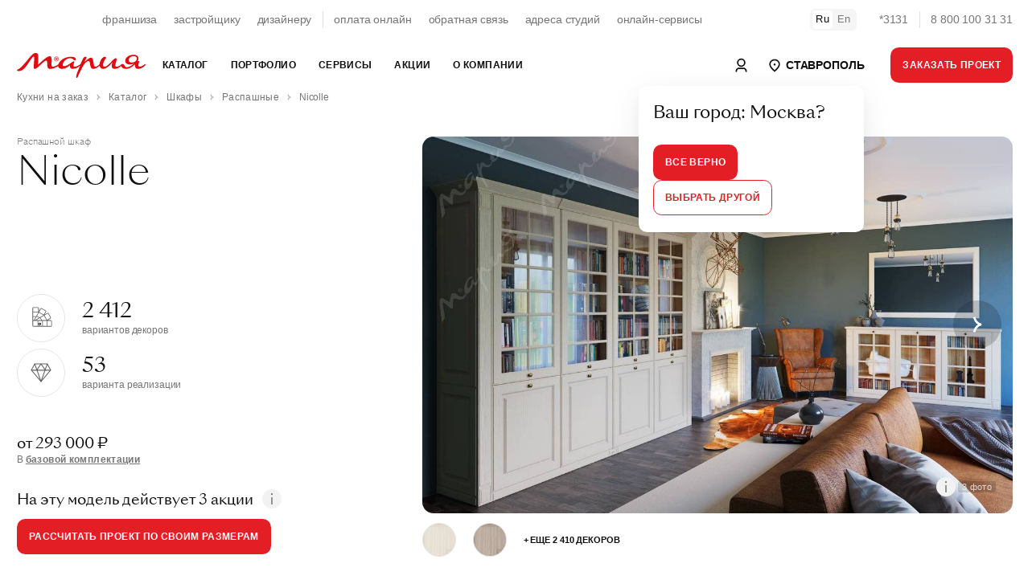

--- FILE ---
content_type: text/html; charset=utf-8
request_url: https://www.google.com/recaptcha/api2/anchor?ar=1&k=6LeO9fUjAAAAAFu20luQTeEmgW3yhaYiglxtBf0c&co=aHR0cHM6Ly9zdGF2cm9wb2wubWFyeWEucnU6NDQz&hl=en&v=N67nZn4AqZkNcbeMu4prBgzg&size=normal&anchor-ms=20000&execute-ms=30000&cb=2ip05whxsgg
body_size: 49586
content:
<!DOCTYPE HTML><html dir="ltr" lang="en"><head><meta http-equiv="Content-Type" content="text/html; charset=UTF-8">
<meta http-equiv="X-UA-Compatible" content="IE=edge">
<title>reCAPTCHA</title>
<style type="text/css">
/* cyrillic-ext */
@font-face {
  font-family: 'Roboto';
  font-style: normal;
  font-weight: 400;
  font-stretch: 100%;
  src: url(//fonts.gstatic.com/s/roboto/v48/KFO7CnqEu92Fr1ME7kSn66aGLdTylUAMa3GUBHMdazTgWw.woff2) format('woff2');
  unicode-range: U+0460-052F, U+1C80-1C8A, U+20B4, U+2DE0-2DFF, U+A640-A69F, U+FE2E-FE2F;
}
/* cyrillic */
@font-face {
  font-family: 'Roboto';
  font-style: normal;
  font-weight: 400;
  font-stretch: 100%;
  src: url(//fonts.gstatic.com/s/roboto/v48/KFO7CnqEu92Fr1ME7kSn66aGLdTylUAMa3iUBHMdazTgWw.woff2) format('woff2');
  unicode-range: U+0301, U+0400-045F, U+0490-0491, U+04B0-04B1, U+2116;
}
/* greek-ext */
@font-face {
  font-family: 'Roboto';
  font-style: normal;
  font-weight: 400;
  font-stretch: 100%;
  src: url(//fonts.gstatic.com/s/roboto/v48/KFO7CnqEu92Fr1ME7kSn66aGLdTylUAMa3CUBHMdazTgWw.woff2) format('woff2');
  unicode-range: U+1F00-1FFF;
}
/* greek */
@font-face {
  font-family: 'Roboto';
  font-style: normal;
  font-weight: 400;
  font-stretch: 100%;
  src: url(//fonts.gstatic.com/s/roboto/v48/KFO7CnqEu92Fr1ME7kSn66aGLdTylUAMa3-UBHMdazTgWw.woff2) format('woff2');
  unicode-range: U+0370-0377, U+037A-037F, U+0384-038A, U+038C, U+038E-03A1, U+03A3-03FF;
}
/* math */
@font-face {
  font-family: 'Roboto';
  font-style: normal;
  font-weight: 400;
  font-stretch: 100%;
  src: url(//fonts.gstatic.com/s/roboto/v48/KFO7CnqEu92Fr1ME7kSn66aGLdTylUAMawCUBHMdazTgWw.woff2) format('woff2');
  unicode-range: U+0302-0303, U+0305, U+0307-0308, U+0310, U+0312, U+0315, U+031A, U+0326-0327, U+032C, U+032F-0330, U+0332-0333, U+0338, U+033A, U+0346, U+034D, U+0391-03A1, U+03A3-03A9, U+03B1-03C9, U+03D1, U+03D5-03D6, U+03F0-03F1, U+03F4-03F5, U+2016-2017, U+2034-2038, U+203C, U+2040, U+2043, U+2047, U+2050, U+2057, U+205F, U+2070-2071, U+2074-208E, U+2090-209C, U+20D0-20DC, U+20E1, U+20E5-20EF, U+2100-2112, U+2114-2115, U+2117-2121, U+2123-214F, U+2190, U+2192, U+2194-21AE, U+21B0-21E5, U+21F1-21F2, U+21F4-2211, U+2213-2214, U+2216-22FF, U+2308-230B, U+2310, U+2319, U+231C-2321, U+2336-237A, U+237C, U+2395, U+239B-23B7, U+23D0, U+23DC-23E1, U+2474-2475, U+25AF, U+25B3, U+25B7, U+25BD, U+25C1, U+25CA, U+25CC, U+25FB, U+266D-266F, U+27C0-27FF, U+2900-2AFF, U+2B0E-2B11, U+2B30-2B4C, U+2BFE, U+3030, U+FF5B, U+FF5D, U+1D400-1D7FF, U+1EE00-1EEFF;
}
/* symbols */
@font-face {
  font-family: 'Roboto';
  font-style: normal;
  font-weight: 400;
  font-stretch: 100%;
  src: url(//fonts.gstatic.com/s/roboto/v48/KFO7CnqEu92Fr1ME7kSn66aGLdTylUAMaxKUBHMdazTgWw.woff2) format('woff2');
  unicode-range: U+0001-000C, U+000E-001F, U+007F-009F, U+20DD-20E0, U+20E2-20E4, U+2150-218F, U+2190, U+2192, U+2194-2199, U+21AF, U+21E6-21F0, U+21F3, U+2218-2219, U+2299, U+22C4-22C6, U+2300-243F, U+2440-244A, U+2460-24FF, U+25A0-27BF, U+2800-28FF, U+2921-2922, U+2981, U+29BF, U+29EB, U+2B00-2BFF, U+4DC0-4DFF, U+FFF9-FFFB, U+10140-1018E, U+10190-1019C, U+101A0, U+101D0-101FD, U+102E0-102FB, U+10E60-10E7E, U+1D2C0-1D2D3, U+1D2E0-1D37F, U+1F000-1F0FF, U+1F100-1F1AD, U+1F1E6-1F1FF, U+1F30D-1F30F, U+1F315, U+1F31C, U+1F31E, U+1F320-1F32C, U+1F336, U+1F378, U+1F37D, U+1F382, U+1F393-1F39F, U+1F3A7-1F3A8, U+1F3AC-1F3AF, U+1F3C2, U+1F3C4-1F3C6, U+1F3CA-1F3CE, U+1F3D4-1F3E0, U+1F3ED, U+1F3F1-1F3F3, U+1F3F5-1F3F7, U+1F408, U+1F415, U+1F41F, U+1F426, U+1F43F, U+1F441-1F442, U+1F444, U+1F446-1F449, U+1F44C-1F44E, U+1F453, U+1F46A, U+1F47D, U+1F4A3, U+1F4B0, U+1F4B3, U+1F4B9, U+1F4BB, U+1F4BF, U+1F4C8-1F4CB, U+1F4D6, U+1F4DA, U+1F4DF, U+1F4E3-1F4E6, U+1F4EA-1F4ED, U+1F4F7, U+1F4F9-1F4FB, U+1F4FD-1F4FE, U+1F503, U+1F507-1F50B, U+1F50D, U+1F512-1F513, U+1F53E-1F54A, U+1F54F-1F5FA, U+1F610, U+1F650-1F67F, U+1F687, U+1F68D, U+1F691, U+1F694, U+1F698, U+1F6AD, U+1F6B2, U+1F6B9-1F6BA, U+1F6BC, U+1F6C6-1F6CF, U+1F6D3-1F6D7, U+1F6E0-1F6EA, U+1F6F0-1F6F3, U+1F6F7-1F6FC, U+1F700-1F7FF, U+1F800-1F80B, U+1F810-1F847, U+1F850-1F859, U+1F860-1F887, U+1F890-1F8AD, U+1F8B0-1F8BB, U+1F8C0-1F8C1, U+1F900-1F90B, U+1F93B, U+1F946, U+1F984, U+1F996, U+1F9E9, U+1FA00-1FA6F, U+1FA70-1FA7C, U+1FA80-1FA89, U+1FA8F-1FAC6, U+1FACE-1FADC, U+1FADF-1FAE9, U+1FAF0-1FAF8, U+1FB00-1FBFF;
}
/* vietnamese */
@font-face {
  font-family: 'Roboto';
  font-style: normal;
  font-weight: 400;
  font-stretch: 100%;
  src: url(//fonts.gstatic.com/s/roboto/v48/KFO7CnqEu92Fr1ME7kSn66aGLdTylUAMa3OUBHMdazTgWw.woff2) format('woff2');
  unicode-range: U+0102-0103, U+0110-0111, U+0128-0129, U+0168-0169, U+01A0-01A1, U+01AF-01B0, U+0300-0301, U+0303-0304, U+0308-0309, U+0323, U+0329, U+1EA0-1EF9, U+20AB;
}
/* latin-ext */
@font-face {
  font-family: 'Roboto';
  font-style: normal;
  font-weight: 400;
  font-stretch: 100%;
  src: url(//fonts.gstatic.com/s/roboto/v48/KFO7CnqEu92Fr1ME7kSn66aGLdTylUAMa3KUBHMdazTgWw.woff2) format('woff2');
  unicode-range: U+0100-02BA, U+02BD-02C5, U+02C7-02CC, U+02CE-02D7, U+02DD-02FF, U+0304, U+0308, U+0329, U+1D00-1DBF, U+1E00-1E9F, U+1EF2-1EFF, U+2020, U+20A0-20AB, U+20AD-20C0, U+2113, U+2C60-2C7F, U+A720-A7FF;
}
/* latin */
@font-face {
  font-family: 'Roboto';
  font-style: normal;
  font-weight: 400;
  font-stretch: 100%;
  src: url(//fonts.gstatic.com/s/roboto/v48/KFO7CnqEu92Fr1ME7kSn66aGLdTylUAMa3yUBHMdazQ.woff2) format('woff2');
  unicode-range: U+0000-00FF, U+0131, U+0152-0153, U+02BB-02BC, U+02C6, U+02DA, U+02DC, U+0304, U+0308, U+0329, U+2000-206F, U+20AC, U+2122, U+2191, U+2193, U+2212, U+2215, U+FEFF, U+FFFD;
}
/* cyrillic-ext */
@font-face {
  font-family: 'Roboto';
  font-style: normal;
  font-weight: 500;
  font-stretch: 100%;
  src: url(//fonts.gstatic.com/s/roboto/v48/KFO7CnqEu92Fr1ME7kSn66aGLdTylUAMa3GUBHMdazTgWw.woff2) format('woff2');
  unicode-range: U+0460-052F, U+1C80-1C8A, U+20B4, U+2DE0-2DFF, U+A640-A69F, U+FE2E-FE2F;
}
/* cyrillic */
@font-face {
  font-family: 'Roboto';
  font-style: normal;
  font-weight: 500;
  font-stretch: 100%;
  src: url(//fonts.gstatic.com/s/roboto/v48/KFO7CnqEu92Fr1ME7kSn66aGLdTylUAMa3iUBHMdazTgWw.woff2) format('woff2');
  unicode-range: U+0301, U+0400-045F, U+0490-0491, U+04B0-04B1, U+2116;
}
/* greek-ext */
@font-face {
  font-family: 'Roboto';
  font-style: normal;
  font-weight: 500;
  font-stretch: 100%;
  src: url(//fonts.gstatic.com/s/roboto/v48/KFO7CnqEu92Fr1ME7kSn66aGLdTylUAMa3CUBHMdazTgWw.woff2) format('woff2');
  unicode-range: U+1F00-1FFF;
}
/* greek */
@font-face {
  font-family: 'Roboto';
  font-style: normal;
  font-weight: 500;
  font-stretch: 100%;
  src: url(//fonts.gstatic.com/s/roboto/v48/KFO7CnqEu92Fr1ME7kSn66aGLdTylUAMa3-UBHMdazTgWw.woff2) format('woff2');
  unicode-range: U+0370-0377, U+037A-037F, U+0384-038A, U+038C, U+038E-03A1, U+03A3-03FF;
}
/* math */
@font-face {
  font-family: 'Roboto';
  font-style: normal;
  font-weight: 500;
  font-stretch: 100%;
  src: url(//fonts.gstatic.com/s/roboto/v48/KFO7CnqEu92Fr1ME7kSn66aGLdTylUAMawCUBHMdazTgWw.woff2) format('woff2');
  unicode-range: U+0302-0303, U+0305, U+0307-0308, U+0310, U+0312, U+0315, U+031A, U+0326-0327, U+032C, U+032F-0330, U+0332-0333, U+0338, U+033A, U+0346, U+034D, U+0391-03A1, U+03A3-03A9, U+03B1-03C9, U+03D1, U+03D5-03D6, U+03F0-03F1, U+03F4-03F5, U+2016-2017, U+2034-2038, U+203C, U+2040, U+2043, U+2047, U+2050, U+2057, U+205F, U+2070-2071, U+2074-208E, U+2090-209C, U+20D0-20DC, U+20E1, U+20E5-20EF, U+2100-2112, U+2114-2115, U+2117-2121, U+2123-214F, U+2190, U+2192, U+2194-21AE, U+21B0-21E5, U+21F1-21F2, U+21F4-2211, U+2213-2214, U+2216-22FF, U+2308-230B, U+2310, U+2319, U+231C-2321, U+2336-237A, U+237C, U+2395, U+239B-23B7, U+23D0, U+23DC-23E1, U+2474-2475, U+25AF, U+25B3, U+25B7, U+25BD, U+25C1, U+25CA, U+25CC, U+25FB, U+266D-266F, U+27C0-27FF, U+2900-2AFF, U+2B0E-2B11, U+2B30-2B4C, U+2BFE, U+3030, U+FF5B, U+FF5D, U+1D400-1D7FF, U+1EE00-1EEFF;
}
/* symbols */
@font-face {
  font-family: 'Roboto';
  font-style: normal;
  font-weight: 500;
  font-stretch: 100%;
  src: url(//fonts.gstatic.com/s/roboto/v48/KFO7CnqEu92Fr1ME7kSn66aGLdTylUAMaxKUBHMdazTgWw.woff2) format('woff2');
  unicode-range: U+0001-000C, U+000E-001F, U+007F-009F, U+20DD-20E0, U+20E2-20E4, U+2150-218F, U+2190, U+2192, U+2194-2199, U+21AF, U+21E6-21F0, U+21F3, U+2218-2219, U+2299, U+22C4-22C6, U+2300-243F, U+2440-244A, U+2460-24FF, U+25A0-27BF, U+2800-28FF, U+2921-2922, U+2981, U+29BF, U+29EB, U+2B00-2BFF, U+4DC0-4DFF, U+FFF9-FFFB, U+10140-1018E, U+10190-1019C, U+101A0, U+101D0-101FD, U+102E0-102FB, U+10E60-10E7E, U+1D2C0-1D2D3, U+1D2E0-1D37F, U+1F000-1F0FF, U+1F100-1F1AD, U+1F1E6-1F1FF, U+1F30D-1F30F, U+1F315, U+1F31C, U+1F31E, U+1F320-1F32C, U+1F336, U+1F378, U+1F37D, U+1F382, U+1F393-1F39F, U+1F3A7-1F3A8, U+1F3AC-1F3AF, U+1F3C2, U+1F3C4-1F3C6, U+1F3CA-1F3CE, U+1F3D4-1F3E0, U+1F3ED, U+1F3F1-1F3F3, U+1F3F5-1F3F7, U+1F408, U+1F415, U+1F41F, U+1F426, U+1F43F, U+1F441-1F442, U+1F444, U+1F446-1F449, U+1F44C-1F44E, U+1F453, U+1F46A, U+1F47D, U+1F4A3, U+1F4B0, U+1F4B3, U+1F4B9, U+1F4BB, U+1F4BF, U+1F4C8-1F4CB, U+1F4D6, U+1F4DA, U+1F4DF, U+1F4E3-1F4E6, U+1F4EA-1F4ED, U+1F4F7, U+1F4F9-1F4FB, U+1F4FD-1F4FE, U+1F503, U+1F507-1F50B, U+1F50D, U+1F512-1F513, U+1F53E-1F54A, U+1F54F-1F5FA, U+1F610, U+1F650-1F67F, U+1F687, U+1F68D, U+1F691, U+1F694, U+1F698, U+1F6AD, U+1F6B2, U+1F6B9-1F6BA, U+1F6BC, U+1F6C6-1F6CF, U+1F6D3-1F6D7, U+1F6E0-1F6EA, U+1F6F0-1F6F3, U+1F6F7-1F6FC, U+1F700-1F7FF, U+1F800-1F80B, U+1F810-1F847, U+1F850-1F859, U+1F860-1F887, U+1F890-1F8AD, U+1F8B0-1F8BB, U+1F8C0-1F8C1, U+1F900-1F90B, U+1F93B, U+1F946, U+1F984, U+1F996, U+1F9E9, U+1FA00-1FA6F, U+1FA70-1FA7C, U+1FA80-1FA89, U+1FA8F-1FAC6, U+1FACE-1FADC, U+1FADF-1FAE9, U+1FAF0-1FAF8, U+1FB00-1FBFF;
}
/* vietnamese */
@font-face {
  font-family: 'Roboto';
  font-style: normal;
  font-weight: 500;
  font-stretch: 100%;
  src: url(//fonts.gstatic.com/s/roboto/v48/KFO7CnqEu92Fr1ME7kSn66aGLdTylUAMa3OUBHMdazTgWw.woff2) format('woff2');
  unicode-range: U+0102-0103, U+0110-0111, U+0128-0129, U+0168-0169, U+01A0-01A1, U+01AF-01B0, U+0300-0301, U+0303-0304, U+0308-0309, U+0323, U+0329, U+1EA0-1EF9, U+20AB;
}
/* latin-ext */
@font-face {
  font-family: 'Roboto';
  font-style: normal;
  font-weight: 500;
  font-stretch: 100%;
  src: url(//fonts.gstatic.com/s/roboto/v48/KFO7CnqEu92Fr1ME7kSn66aGLdTylUAMa3KUBHMdazTgWw.woff2) format('woff2');
  unicode-range: U+0100-02BA, U+02BD-02C5, U+02C7-02CC, U+02CE-02D7, U+02DD-02FF, U+0304, U+0308, U+0329, U+1D00-1DBF, U+1E00-1E9F, U+1EF2-1EFF, U+2020, U+20A0-20AB, U+20AD-20C0, U+2113, U+2C60-2C7F, U+A720-A7FF;
}
/* latin */
@font-face {
  font-family: 'Roboto';
  font-style: normal;
  font-weight: 500;
  font-stretch: 100%;
  src: url(//fonts.gstatic.com/s/roboto/v48/KFO7CnqEu92Fr1ME7kSn66aGLdTylUAMa3yUBHMdazQ.woff2) format('woff2');
  unicode-range: U+0000-00FF, U+0131, U+0152-0153, U+02BB-02BC, U+02C6, U+02DA, U+02DC, U+0304, U+0308, U+0329, U+2000-206F, U+20AC, U+2122, U+2191, U+2193, U+2212, U+2215, U+FEFF, U+FFFD;
}
/* cyrillic-ext */
@font-face {
  font-family: 'Roboto';
  font-style: normal;
  font-weight: 900;
  font-stretch: 100%;
  src: url(//fonts.gstatic.com/s/roboto/v48/KFO7CnqEu92Fr1ME7kSn66aGLdTylUAMa3GUBHMdazTgWw.woff2) format('woff2');
  unicode-range: U+0460-052F, U+1C80-1C8A, U+20B4, U+2DE0-2DFF, U+A640-A69F, U+FE2E-FE2F;
}
/* cyrillic */
@font-face {
  font-family: 'Roboto';
  font-style: normal;
  font-weight: 900;
  font-stretch: 100%;
  src: url(//fonts.gstatic.com/s/roboto/v48/KFO7CnqEu92Fr1ME7kSn66aGLdTylUAMa3iUBHMdazTgWw.woff2) format('woff2');
  unicode-range: U+0301, U+0400-045F, U+0490-0491, U+04B0-04B1, U+2116;
}
/* greek-ext */
@font-face {
  font-family: 'Roboto';
  font-style: normal;
  font-weight: 900;
  font-stretch: 100%;
  src: url(//fonts.gstatic.com/s/roboto/v48/KFO7CnqEu92Fr1ME7kSn66aGLdTylUAMa3CUBHMdazTgWw.woff2) format('woff2');
  unicode-range: U+1F00-1FFF;
}
/* greek */
@font-face {
  font-family: 'Roboto';
  font-style: normal;
  font-weight: 900;
  font-stretch: 100%;
  src: url(//fonts.gstatic.com/s/roboto/v48/KFO7CnqEu92Fr1ME7kSn66aGLdTylUAMa3-UBHMdazTgWw.woff2) format('woff2');
  unicode-range: U+0370-0377, U+037A-037F, U+0384-038A, U+038C, U+038E-03A1, U+03A3-03FF;
}
/* math */
@font-face {
  font-family: 'Roboto';
  font-style: normal;
  font-weight: 900;
  font-stretch: 100%;
  src: url(//fonts.gstatic.com/s/roboto/v48/KFO7CnqEu92Fr1ME7kSn66aGLdTylUAMawCUBHMdazTgWw.woff2) format('woff2');
  unicode-range: U+0302-0303, U+0305, U+0307-0308, U+0310, U+0312, U+0315, U+031A, U+0326-0327, U+032C, U+032F-0330, U+0332-0333, U+0338, U+033A, U+0346, U+034D, U+0391-03A1, U+03A3-03A9, U+03B1-03C9, U+03D1, U+03D5-03D6, U+03F0-03F1, U+03F4-03F5, U+2016-2017, U+2034-2038, U+203C, U+2040, U+2043, U+2047, U+2050, U+2057, U+205F, U+2070-2071, U+2074-208E, U+2090-209C, U+20D0-20DC, U+20E1, U+20E5-20EF, U+2100-2112, U+2114-2115, U+2117-2121, U+2123-214F, U+2190, U+2192, U+2194-21AE, U+21B0-21E5, U+21F1-21F2, U+21F4-2211, U+2213-2214, U+2216-22FF, U+2308-230B, U+2310, U+2319, U+231C-2321, U+2336-237A, U+237C, U+2395, U+239B-23B7, U+23D0, U+23DC-23E1, U+2474-2475, U+25AF, U+25B3, U+25B7, U+25BD, U+25C1, U+25CA, U+25CC, U+25FB, U+266D-266F, U+27C0-27FF, U+2900-2AFF, U+2B0E-2B11, U+2B30-2B4C, U+2BFE, U+3030, U+FF5B, U+FF5D, U+1D400-1D7FF, U+1EE00-1EEFF;
}
/* symbols */
@font-face {
  font-family: 'Roboto';
  font-style: normal;
  font-weight: 900;
  font-stretch: 100%;
  src: url(//fonts.gstatic.com/s/roboto/v48/KFO7CnqEu92Fr1ME7kSn66aGLdTylUAMaxKUBHMdazTgWw.woff2) format('woff2');
  unicode-range: U+0001-000C, U+000E-001F, U+007F-009F, U+20DD-20E0, U+20E2-20E4, U+2150-218F, U+2190, U+2192, U+2194-2199, U+21AF, U+21E6-21F0, U+21F3, U+2218-2219, U+2299, U+22C4-22C6, U+2300-243F, U+2440-244A, U+2460-24FF, U+25A0-27BF, U+2800-28FF, U+2921-2922, U+2981, U+29BF, U+29EB, U+2B00-2BFF, U+4DC0-4DFF, U+FFF9-FFFB, U+10140-1018E, U+10190-1019C, U+101A0, U+101D0-101FD, U+102E0-102FB, U+10E60-10E7E, U+1D2C0-1D2D3, U+1D2E0-1D37F, U+1F000-1F0FF, U+1F100-1F1AD, U+1F1E6-1F1FF, U+1F30D-1F30F, U+1F315, U+1F31C, U+1F31E, U+1F320-1F32C, U+1F336, U+1F378, U+1F37D, U+1F382, U+1F393-1F39F, U+1F3A7-1F3A8, U+1F3AC-1F3AF, U+1F3C2, U+1F3C4-1F3C6, U+1F3CA-1F3CE, U+1F3D4-1F3E0, U+1F3ED, U+1F3F1-1F3F3, U+1F3F5-1F3F7, U+1F408, U+1F415, U+1F41F, U+1F426, U+1F43F, U+1F441-1F442, U+1F444, U+1F446-1F449, U+1F44C-1F44E, U+1F453, U+1F46A, U+1F47D, U+1F4A3, U+1F4B0, U+1F4B3, U+1F4B9, U+1F4BB, U+1F4BF, U+1F4C8-1F4CB, U+1F4D6, U+1F4DA, U+1F4DF, U+1F4E3-1F4E6, U+1F4EA-1F4ED, U+1F4F7, U+1F4F9-1F4FB, U+1F4FD-1F4FE, U+1F503, U+1F507-1F50B, U+1F50D, U+1F512-1F513, U+1F53E-1F54A, U+1F54F-1F5FA, U+1F610, U+1F650-1F67F, U+1F687, U+1F68D, U+1F691, U+1F694, U+1F698, U+1F6AD, U+1F6B2, U+1F6B9-1F6BA, U+1F6BC, U+1F6C6-1F6CF, U+1F6D3-1F6D7, U+1F6E0-1F6EA, U+1F6F0-1F6F3, U+1F6F7-1F6FC, U+1F700-1F7FF, U+1F800-1F80B, U+1F810-1F847, U+1F850-1F859, U+1F860-1F887, U+1F890-1F8AD, U+1F8B0-1F8BB, U+1F8C0-1F8C1, U+1F900-1F90B, U+1F93B, U+1F946, U+1F984, U+1F996, U+1F9E9, U+1FA00-1FA6F, U+1FA70-1FA7C, U+1FA80-1FA89, U+1FA8F-1FAC6, U+1FACE-1FADC, U+1FADF-1FAE9, U+1FAF0-1FAF8, U+1FB00-1FBFF;
}
/* vietnamese */
@font-face {
  font-family: 'Roboto';
  font-style: normal;
  font-weight: 900;
  font-stretch: 100%;
  src: url(//fonts.gstatic.com/s/roboto/v48/KFO7CnqEu92Fr1ME7kSn66aGLdTylUAMa3OUBHMdazTgWw.woff2) format('woff2');
  unicode-range: U+0102-0103, U+0110-0111, U+0128-0129, U+0168-0169, U+01A0-01A1, U+01AF-01B0, U+0300-0301, U+0303-0304, U+0308-0309, U+0323, U+0329, U+1EA0-1EF9, U+20AB;
}
/* latin-ext */
@font-face {
  font-family: 'Roboto';
  font-style: normal;
  font-weight: 900;
  font-stretch: 100%;
  src: url(//fonts.gstatic.com/s/roboto/v48/KFO7CnqEu92Fr1ME7kSn66aGLdTylUAMa3KUBHMdazTgWw.woff2) format('woff2');
  unicode-range: U+0100-02BA, U+02BD-02C5, U+02C7-02CC, U+02CE-02D7, U+02DD-02FF, U+0304, U+0308, U+0329, U+1D00-1DBF, U+1E00-1E9F, U+1EF2-1EFF, U+2020, U+20A0-20AB, U+20AD-20C0, U+2113, U+2C60-2C7F, U+A720-A7FF;
}
/* latin */
@font-face {
  font-family: 'Roboto';
  font-style: normal;
  font-weight: 900;
  font-stretch: 100%;
  src: url(//fonts.gstatic.com/s/roboto/v48/KFO7CnqEu92Fr1ME7kSn66aGLdTylUAMa3yUBHMdazQ.woff2) format('woff2');
  unicode-range: U+0000-00FF, U+0131, U+0152-0153, U+02BB-02BC, U+02C6, U+02DA, U+02DC, U+0304, U+0308, U+0329, U+2000-206F, U+20AC, U+2122, U+2191, U+2193, U+2212, U+2215, U+FEFF, U+FFFD;
}

</style>
<link rel="stylesheet" type="text/css" href="https://www.gstatic.com/recaptcha/releases/N67nZn4AqZkNcbeMu4prBgzg/styles__ltr.css">
<script nonce="j4PjWqfsiPDUtNoJZBrebQ" type="text/javascript">window['__recaptcha_api'] = 'https://www.google.com/recaptcha/api2/';</script>
<script type="text/javascript" src="https://www.gstatic.com/recaptcha/releases/N67nZn4AqZkNcbeMu4prBgzg/recaptcha__en.js" nonce="j4PjWqfsiPDUtNoJZBrebQ">
      
    </script></head>
<body><div id="rc-anchor-alert" class="rc-anchor-alert"></div>
<input type="hidden" id="recaptcha-token" value="[base64]">
<script type="text/javascript" nonce="j4PjWqfsiPDUtNoJZBrebQ">
      recaptcha.anchor.Main.init("[\x22ainput\x22,[\x22bgdata\x22,\x22\x22,\[base64]/[base64]/[base64]/bmV3IHJbeF0oY1swXSk6RT09Mj9uZXcgclt4XShjWzBdLGNbMV0pOkU9PTM/bmV3IHJbeF0oY1swXSxjWzFdLGNbMl0pOkU9PTQ/[base64]/[base64]/[base64]/[base64]/[base64]/[base64]/[base64]/[base64]\x22,\[base64]\x22,\x22exHDql1Iwo3Ch8OEY0MXwonChgXDiykbYsKVU2ZffDUhNcK0dXp0IMOVDsOnREzDssODd3HDr8KhwopdQFvCo8KswpXDn1HDp2vDumhew4LCiMK0IsO3WcK8cX7DkMOPbsOrwqPCghrCljFawrLCksKCw5vClU/DlxnDlsOWL8KCFXJ8KcKfw67DpcKAwpU9w5bDv8OyQMOtw65gwo0iby/DuMKBw4gxXT1zwpJ5NwbCuxPCpBnClDREw6QdYcKFwr3Dsjdiwr9kPFTDsSrCucKxA0F2w4QTRMKNwoMqVMKvw54MF2nCv1TDrCJXwqnDuMKGw4M8w5dOKRvDvMOiw7XDrQMFwqDCji/[base64]/[base64]/[base64]/ClBvDui7ChMOQZ1NBwpUDwoZnU8Kyaj7CtMO6w67CkQ3Ck1p0w63DkFnDhS/CjwVBwozDscO4wqkgw40VacK0NnrCu8KiHsOxwp3DmRcAwo/DncKPETk7cMOxNEATUMONW3vDh8Kdw7/DiHtAPj4ew4rCo8O9w5RgworDgErCoQ9hw6zCrgVewqgGRxE1YE3CjcKvw5/CksKww6I/EwXCtytcwr1xAMK4V8KlwpzCtwoVfADCr37DulIXw7k9w5rDjDt2SHVBO8KBw5Rcw4BYwrwIw7TDnS7CvQXCo8KUwr/DuBoLdsKdwrbDqwktZsOlw57DoMKbw4/DsmvCg01EWMOYIcK3NcKxw5zCiMKpJzxbwoXCpMOgfksDF8K/DQPCm0owwplSe1lAZ8OvbmjDpW/Cl8OELMOdcybChGAeaMOtZ8KNw7/CrnRAU8Ouw4HCjsKKw7fDrAtvw6YhP8Ozw6g1K0vDmCN1N2J5w7AOw5s5OcO/[base64]/DhcKOK1LCsUfDrcKUS8KYf8K0w48Nb8OvEcKZQXvCtQJzF8OgwqnCiyI6w4PDl8OFdcOpDsKKIXVrw5hEw5VFw79UCwU9V3bDphLCnMOiJjwYw6LCtsO1w7XCgiZtw7gBwr/DmEPDuhQ2wqvCmsKSIMOXMsK3w4RGCcKrwrsywr7CosKjXRsBJsOFJcK8wonDpXsnw5kRw63CsknDrF5lEMKLw6U8wp0CWl3DpsOOYVvDtlhkYcKPNF/DpTjCl3XDg09iNcKFNMKJw5PDvsKmw6HDr8K0WsKnw5XCjRLDnT3ClDNFwr46w75/[base64]/[base64]/[base64]/CviXCtsKBFsK6HHlfdWpOaMOkb8OYw75vw6XDsMKOwpPCm8KEw7rCil1vcC0KBBtOURNDw7HCq8K/I8OoeR7ClUnDpsOYwq/DvjbDocKfwr9zSjHCgg9JwqFFOcOcw6E5w6g6L1/Cq8OoHMOgw71VfzZCw5DClsOIRhbCjMOpw5fDu3rDnsK7PkcfwpNYw6cdMcOCwqx3F2/[base64]/NHLDgH9ub0EYw4TCmVXCo8O9wrDDt2J9wq0Rw5drwocnaAXDoDrDncOWw6fDisKraMKIaUpFWBLDqsKQERfDhkkjwqXCqlZmwo8yPVo/AxtCwqTDucKvHy57wp/DiFcZw4lFwpTDk8O/[base64]/DuTrCo3cgw77DgDLDrzggwrrCmg4Cw5pLW38zw4AEwqF1OVjCikzClcO+w4nClF/[base64]/DnMKAwrHCuz7CnMKhAldmwqbCg3IuHMKpwrDDu8OeRcOZCcOfwqbDplpbAV3DiRnCqcO9wrTDkVbCsMOffSPCnsKTw7gcdU/[base64]/DiWIALzZeN8KjTiTDmcOLwpPDuMKHw5pkw7Uxw5bDj0PCh39bdcKVfDcedUXCqsO+FlnDgMOhwqrCph4DIX3CssKBwqQdS8K8w4MiwpN9DMOURS4HG8OFw45LT0hiwqwCasOtwrcIwpZ6FMKsexXDl8O0w7oew5bCoMO2I8KawpFiUcKjYl/Dgl7Ch3DChVlRw60EWQ9pOATDgQ0oLsOtwr9Bw4LCmMOgwp7CsW0xNsO+bcO4Qlh4DMOtw4UWwprCpy1WwrMzwpZcwpfCpwFLCUR0AcKnwobDtxLCkcOOwo/CpAXCnX7DmGcqwrPDkRBqwrnDkhkvbMOvN0sgKsKbe8KLGAjDqsKSHMOqwrHDjsK6GT1Nwox0XRBWw5Zkw7nChMOyw77CkR3DsMKewrZdUcOYEHbCksOBLX8gwrnDgEDCuMK/fMKLYGEvCTXCo8Kaw5nDkWvDpD/CiMKdw60/O8OswrjDpwLCkCkewoFsD8Kuw4jCuMK2worCq8OveD/[base64]/woURYGLDk3pYw5zCs8O/w4Ijwo7Cj8OVwrLCtsKETE/CimvCuwLDhsKlwqRJacKZQ8KYwpBiIz7Cr0XCpC0+wp1xOTjChcO7w7fDtRQIWCNCwrF0wqFkwp9JOjvCo2vDu15vwqNxw6M9w69jw47DjFfCjMK1wpvDn8KQcSIew7LDmkrDk8KpwqfCrxTCimcMd0pgw7/CrhHDnCJ0FcOpW8OXw4wpKMOlw6bCtsKvEMOjKEpSHCwmQMKoQcKZwrV7H0/CmcO3wqQgJy0Fw4wCXA7CgEHDvF0Xw4nDkMK+AgvCin0fe8OOYMOiw5nDklY/w6tvwp7CvTFhU8ObwovCgcOFwrPDmcK1wrdmBcKLwosBwrfDhUdhHVJ6AsOIw4nCt8ORw4HClsOnDV04R1ZDNMK9wpRuw6hOw7nDrcOUw4HDtkh1w59Owp/Di8Oew6vCjcKePE9hwokOSwQVwpnDjjVCwrB9wofDusKTwrBOPHEVWcOhw7BiwosXTjhfU8Oyw4s8R3k/SRbCrijDowUfw4zCqhvDusOJCW5tRMKewr/[base64]/[base64]/Dv8KOw4MxQsO5wr4aLMONw69uP8Ksw5djCsKvaQIawotow73Dh8KCwozCksKeR8O5wqTDnklXw7DDlCnDosOPJsK5EcOpwrkjJMKGXMKUw70mY8OEw57DjcO5YEw/wqt4VMO2wpxew5B6wrbCjUTCpX7CusKzwpjDmcOUw4/DnArCrMK7w4/Cj8OocsOpcVInOmRlFnvDjx4Nw6XCvljCpsKQJwdWSsOUdTPDuxnCkT3DkcOBPMK5KEXDnMKhU2HCm8OZA8KMNkvCqQXDogbDn059UMKdw7Zjw4TCk8Oqw7XCkk/DtkpCNF9LEE0HdMOpAEMiwovDvMOIURsLWcO9Ci8bwpvDjsOuw6FbwpTDoH7DrRPCm8KUGlLDikwFSGZKBXc/w4IMw7PCr3/Du8OowrHCpFo5wq7CumEaw7HCl3c6IR7Clm/DvsKjw4sdw4HCr8K7w4/[base64]/DgDjCt2LDoSLCucOoQcOmIMOowpFkJ8Kpw6JZdcKXwoYwS8Opw6BIXUJ6bkbCl8OnNT7CgT/[base64]/DgzTCtcOOWMKiQyFoakLDjMOkRMKXw4HDm8Kcw5VGw7jDp00hGhbDhg0cYAAuO1cRw6kIEsOkwp9ZDgXDkC7DlcOEwrZZwpdEA8KkN2LDhg8mUMKxZRxCw6TCjMOPdcKMdHhZw5BfCX/CucKXbQDCnRpJwq3CqsKnw5s5w5HDoMK3SMK9QHDDoWXCvsOhw5nClVgwwqzDl8OjwonDoXIAwolNw58NZsK9M8KAwp/DuGVlw6UpwqvDhSQ0wq7Dv8KhdQDDq8OeCcORJTMtCXnCuwdCwrbDm8OMVcO/wqbCpcOIFA5bw4ZLwqVLeMK/acOzLTQ/eMOEbnIYw6chNMOsw7nClXA2WMKNZcOOGMKBw7MfwoArwoTDgcOtw7TCjQcpRkfCn8K0w6kow55qOgvDjgHDjcObDyDDj8ODwonDpMKaw5/Dtxwvb2kQw6lTw6/Ds8Knw5RWM8OQwpXCnQdpw5zDiEPCsgXCjsO4w70gw6s/[base64]/[base64]/CqVMgSyNsNzvDhMOTw6rDq8OLw7BZOcKmR1dfwqzCiDdGw4/DicK1N3LCp8KtwqYAfVXDr0YIw5MOwrDDhXEaccKqeBk1wqkxBsKVw7Ikw5hhBsOHNcO8wrNcK1nCuVXDs8ObdMKeOMKhb8K+w4XCjMO1wrsYw7bCrlsBw4XCkTDCnUAQw4ovCMOIMx/Ck8K9wq7CssKoOMOeaMKhP3scw5BqwqUPBsOvw4LDiGvDvz5CMcKKKMKMwqnCrMKMwoPCpsOlwpvCu8KBdMOqPwA2IcKgETTDj8KXw6pTbywIJE3DqMKOw7HDgwtLw4hTw4s/PRLCh8OBwo/DmsKvwp8cLsOCwpbCn27Dm8KORDsnwpHCu04HI8Kpw7M2w7EmdcOfZgVoTEpnwoV4wrbCvxopw6rCisKTIGvDgsK8w7HCoMOEwozClcKzwpdKwr9iw6LDqlxfwqnDiXBZw6DDisO/wow+w7TChzN+wqzChXLDh8Kvw5VTwpUjXcO1Xh54wrrCmE7ChlLCrH3DpwDCtsOdIVhBwpoDw43CmCvCpcO3w5tTw4xqP8K/[base64]/dMKmdSbDhcO9wqoXScOKw4nCjjzCjwkawpkuwrJlV8KBdsOOGQPDmRpMTcKnwpvDt8K/w6nDosKqw6TDgjXCgE3CrMKYw6zCtMKvw7HCryjDuMK9P8KZd3bDtcOawrDDv8KYw53DnMOBwqs0MMOPwrsmECogwrlywrk9K8O5wpLCqFjCjMKgw4jCgsOKSGZ0wpFZwpXCvMKjwr8RT8K6A3LDhMOVwp/CksOuwqLCiBvDnSrCpsO0w5LDpMOpwqclwq9cEMO9wp9LwqJcXMO/wpwLWMOQw6Nlc8K2wodLw4pJw7PCuSrDsxLCvWfCk8K+DsKLw65nwrLDq8KkKMOCBSU4A8KvQz5Zc8O4HsK1V8K2HcOhwpzDpUXDhsKUw5bCpBzDojl2LjzDjA05w7BMw4oawoDCgyDDsBXCusK1PsOww65gwoTDr8O/w7fCv3lITMKbOcK9w57ClMO6Yz1HIFHDi0FXwojCpE1Pw6LCgWzCo1t/woQoB2zCjcOxwoYAw7fDqlRnNMOYC8KvEcOlejl8TMKbL8OUwpd2djDCkkPCs8KiGGtPaFxRwpwwOcOCw79tw53Cl2JHw6nCiSrDo8OVw5PDvg/[base64]/worCt3Bkw6DDqMOrTcO+w7HCqsOyUkkOCsO3wrxxfcOTcR0JG8ObwrzCo8Olw6zCscKMBcKAw54KHcK7wrfCuhjDq8O0QmnDmR4zwo5Swp7Dq8OLwox2TWXDnsOFKgxyGl5swobDimFGw7fCj8Krf8OvFHh3w6EVM8KDwqrCnMKsw6/[base64]/DhcKfQ8KpI3QTLVbDi3B3CgJCw4ZiUgrDsSoAfTXDtz4owoRgwpsjIsKTW8KJw5DDo8ObGsKnw70QSXUjQcOMwpzCq8Oaw7tIw7Mqwo/Di8KlesK5wr9dZcO/[base64]/wozCkcOHw70gw4zCn8KJwpRWw6jDjcKSBVgEMlkNc8KWw6rDqmURw6E1HljDgsOuYMO3DMO1AhxtwqjCii5SwpjDkirDrcOiwq4/[base64]/w7N1wptRHsOswqzCocKsNMKODcO2wrHDvsKdw7tdwofCi8KPw7kvWcK6N8KiIMO9w5/DnGLCscOvdzvDsAnDqUlVwrjCusKSIcOBwpQjwqo8EWIywrVGDcK6w7hOMEMzw4Vywo/DjF3CisKfP0onw7TCgR5TIcOewoHDtcORwrTCvGfDn8KfRgZowrfDiUtiP8O3wo92wrrCosK2w417w49yw4LCgxdLNy7Cv8OULDBUw73CiMK4DQpewovCrHPCuAEbbSbCsHEMGBrCvnPCjTlLPFzCkcO/w7nCgT/CjlAjJsOQw6Y8LcO6woc/w53CgsOuFwFBw73CrkHCgCTDs2rCkVoKZMO7DcOmwpAMw73Dmz5WwqjCk8Kvw5vClgnDvBVCEBPCmsK8w5JaJGVkEcKcw6zDvAXClwFfcVrDusOdw6rCmsOXWcOcw7bCszYjw4Ibe34uJUPDj8OrUcKNw6Bdw6zCgwnDnFzDn0ZMecKdRnYRUV5mZsKrKsO/w4vCnSXCmcKTw419wpLDgADDlsONRcOtGcOPJFwYangpw5UbSCHCgcKfU1gyw6XDi1pqR8OvVVTDjR/[base64]/Dl01Iw5xkAGHCncKmw59lcxppKsO0w4kVJ8KKccK1wqFGwoddZQ/DmXRTwoPCpcKxDGAmw74ywq43FMKOw73Ck3HDgsOBesOvwpvCqQJ/GBjDjsOKwpnCp2HDtmY4w5ZQDW7CgcOJwq0wQcK0AsK+Akdhw6bDtH1Cw4lwfVvDk8OvREZywrFLw6jCkcODwowxwrjCt8OIZsKDw4QUTVZyLxd/[base64]/ZClvwpXDlMO0FMOIw47DpMKtwpktH8K2Ez1Zw6E2OMKow6U4w4NwVsKSw5N2w4Yvwr/Cu8OqJQLDnzXChsO2w6fCnGxtNcOcw63Dqh4VEW3DqGgSw443C8Opw4RXXHrCncKnXAoUw79RQcOow7vCkMK/OsK2TcKOw73Dj8KuVxF9wrcfe8KtUMOQwrbDu3LCscKiw7bChRAOV8O6P17CggEVw5tMTW0XwpfCtlFlw5PCo8Oyw5ITYMK6w6XDo8KjHsKawqTDhsOxwo7CrwzDpGJmTmXDvMKENBh5wpjDuMOKwqpPw5rCicO9w7XCqhVXXkFNwr4ywp/DnhsYw5tjw5IAw4DDp8OMcMK+NsO5w4vCvMK0wrrCg0U/w5PCksOlBCcgL8OYBD7Ds2rCkjrCq8ORDMKfw5/Dq8OEf23CksKPwq4rDMKVw63DtgfCh8K6PSvDnS3DjFzDrGvDiMKdw5Nqw4XCigzCtWEtwoxYw5BtK8KkVMKdw7ZUwr5hwrrCrFDDszEjw6XDvwTCi1PDkiwdwp7Dv8Kjw6dZTAjDsB7CucKcw6M+w5vDpsOJwo/ChGTCkMOLwqXDp8O8w7MOVw/CrCzDhCo3TWfDqmV5w4o8w4HDmXrCh1vDrsKowp7Cjn8zw5DCtcOtwrc7AMKuwqpsPBTCgncjQ8OMwqoIw7/CtMODwo/[base64]/CqsKmTcOiSFzDm1NsNsOowrEBwrnDt8OgLElaBCVDwpgnw6kkCcK8w6klwqfDskBxwoHCmHxewq/CpVJRa8OlwqXDjcOpw5/Cpyt1BFvCtMOAexxsVsKXCCXCk0TCnsOjRXvCrQ0UJl3CpiHClcOVwo7Ch8OCKWPCnycKwoXDqCQHw7DCiMKrwrFHwobDlQdtczrDhMO5w696MMOAw7bDgE3Dr8OqUg3Ds3Zuwr/CicKowqUjw4RAP8KAAFhRVcOQwqY/[base64]/DkcO1LMOQeSzCq3zDmsK4Uj5BLxTDv8OHb2HCncKLwqTDvQDCn0TDlMKBwpQ/MyMuMMOFbXxww5sqw55MV8Kew5EZVijDu8O2wozDksKQKMKGwoxDRk/Clw7CrMKKcsOew4TDnsK+wp3CsMOPwo/CkVExwowBX2/DnTVIdEnDvgvCvsK6w6rCt3dNwphIw4IewrYIU8KVZcO6MQDDgsKQw4N4UBN8fMOFBWM4XcOIw5tjZcOcesOra8KSKRjDhEsvAcK7w44awqbDnMKMw7bDncKNFHwiw7NoYsO0woHDtMOMNsKqHsOVwqFHw54WwqHDogLDvMKwG3NFcCLDvD/CmTQgZyJiVn/Dvx/DoE7Do8OiWAggc8KHwqzCuELDlgbDqcKXwrDCvMO3wrNHw41UMFHDp1LCgx7DohTDvz7CmsOTGsKeTcKJw7LDgmEQYm7CuMOIwpxaw7lHXT/CtBAdDgpRw69cGllnwpAkw4TDoMOEwop6SMKbwr1fJ1FfdHrDusKfEMOtRMO+egd6wrNEB8KNXWthwoUQwpkPwrvCvMOcwoULMxjDpMKewpfDjy1yTFhmXsOWYX/Cr8OfwoddSsOVcElNScKnfMOQw543Dn9qUMOKXi/DtC7CjMOZw5jCrcORJ8O4woAfwqTDisKFFnzCqcKCbMK6bTR4CsOaFGTDsAEWw7TCvh3DlHHDqxDChQjCqWgbwqPDuRLDscO4OTYeKMKQwrpew7g/w7HDrxgiw71EIcK8BCnCtMKeLMOOR2XCigfDpRIhCjYVG8OBNcOCw40nw6RdBcOLwrzDkikvA1jDm8KYwr9VPsOmQX3DuMO1wqjCj8KQwp9YwpE5ayBALnPClQPCmGjDpC7CgMKWYsOnZMOJLW7DjcOnUCPDmFhcXEHDncK2L8O6wrkUK3ULGcONPMKvwoJpdsOAw4/Cg0AUHBjCkiJVwq0wwqjCjEnDizJKw7dfwrLCl1jCuMKQSMKcwoXCgytLwoHDu1B9d8K4fEY+w7xXw4cOw5lewqk3UsOnIMO3dsOXesOKFsOjw7LDkGvCk1PDjMKpw4PDpMKGUzXDkjYgwqzCmcOywp3Ck8KcHhlkwoMcwpbDlzM/I8Opw5zChDsPwotew4cNS8OWwofDg3xSbHBHFcKocsOnwrYWQMO9VFTDocKKHsO/KMONwpEufMOhR8O2w6IUaQTCkHrCgg1CwpY+e3jCvMKcccKYw55obMKVT8O8EH/Cq8OpaMKZw7vCn8KBDhxMw6BMw7TDk2kXw6/CoSJ7w4zCscOhHCJ1OyJbE8OLIjjDlzh2ATJSA2fDmA3ChcK0B004w6hSNMO3J8Kqb8OhwqNvwp/[base64]/CpiV7HHnCmHtWQhwlUcOzw7MNQ8KmacKvacOCwpgfY8Krw70pNsKQLMKZWUV/w5TCicKwM8OzegBCcMOuWcKowrHCuWdZUBBBwpJtwoXCpcOlw7pjVMOsIsO1w5Qvw5DCsMOawrZUSsOtI8OZDX/[base64]/DgnVHFFjDhz07w4h3w5QnSMKXwofCicKNw7UdwpDCuyIhw5/[base64]/CosKsw63CtCgqeE5sw7FbNsK+bDzCpiDDpsKNFMKkJsOxwqDDvQzCtsOLXMKJwpTDh8OCI8OAwo13w5/[base64]/[base64]/Dg8OZZsOKEC0tw47CkwXCm3hvwoDDjCJcwofCoMKSf1cwDsOGHgtHV37DjsKhX8Kkw67DpcK/awoNwp5iDsKVTMO/IMO0KsONPMOIwqTDsMO+DHLCjA59w43CucK4aMKYw7NowobDgMO9PyFGUsOWw73Cm8O5SE4SFMOowqlbwpDDrDDCpsK7wrRRc8KzfMK6P8O9wqnCmsOZVG9cw6Qtw6APwrfCpXjCuMK9PsONw6TCjCQrw6tBwq1yw5dywpjDo0DDi3DCsTF/[base64]/DmMOJw5YewpZwVcObwoZBUDLDvsOnBMKEwrlMwpbCgkHDisKJw63Dvj7ChcKMdAkQw6zDsDU9eRFTSRFrNBRrw5XDjXl3HsOvb8K+ECI/[base64]/[base64]/[base64]/Fm43EmAaYMO7wq3CjSQqwrvDtzJpwqkDRMKKQMKvwqrCvMOJQwfDoMKNNl0dwp/CjsOidxg2w79ScsOywpbDk8OpwoA1w5Jjw7jCl8KRA8OTJHg6NMOrwqQSw7DCtsKiRMOCwrrDt0DDt8K0VMO/[base64]/[base64]/[base64]/CnkdwUiFCT0lLa8O6wqVfBAIeCGR6w5s8w7wiwrZRM8Kgw7s5LMKXwpY5wrfDgMO4XFU3OgLCigxrw5/CuMKmHWUGwqRZIsOgw4jCpH3DmT0yw4UtS8O6PsKmfTPDhQvChMO8wp7DqcK7YQMOBG12w6Axw40Dw6XDisO1Jn7CocKpw5dRDTk/w5RAw4TDnMOdw7ApFMK0wqvCh2PDoAgYPcOAw5A+CsOkbGbDuMKowpYswp/[base64]/[base64]/ChcOuNsKewpZRCsOYH8OUEmotwrnDoxHDjAfDvi/CoG7CtztreEEoZ2Buwo/Do8OWw6hdV8KDbsKXwqXDlHLCpsOVwowlBMOhT1B/[base64]/[base64]/Ds8OYNTJcEcOdwpsNIWnDvQpRwo9AZsKSG3Upw4nDilLDisOjwqxrEMOPwprCnGhQw5BSVMOcDx3Ch3nDgV4JczvCtMOFwqHDmT8HY107F8Kywpdywp5Dw7vDm0s0KAHCkC/Dl8KQXQ7CsMOtwrsaw4UOwo4TwrFCW8KAV0ZAbsOMwrfCq3Yywr/DoMOmwpNFX8KuFsOrw6oPwofCjivCk8KCw6PCnMOSwrN3w5jDpcKdQRhawpXDhcOAw44MDcKIaygTw555WmvDksOsw4lcXMOGUQBKw5/CjX96Okd7GsOrwpbDhHd5w60NU8KzEMO7wrDDpWHDlzLCvsOtT8K2VWjCucOpwrjCoHUcwqlMw6sHd8KRwpokdC7CuVMBaTJJQsKjwpnCsgFMdVgNwoTCqcKVdcO6woTDuUfDu23ChsOzwo4uaTQAw60IUMKGF8OFwpTDil4vc8KQwrVKc8OIwqrDrg3DiU/Chh4qdMOywokaw4xfwppZUF3CuMOEC3oXOcK0flkywo4jFUzCj8KAwq09dcOOwoIbwoPDhcOyw6Q7w7zCtRzCj8O1wqELw7LDkMK0wrwewrE/csK7E8K5PB97wrzDk8Ojw5fCqXbDvR4zwrjDkGIcFsOVGkwbw5YDw5txKRbDnEVxw4B8wpHCr8K9wpnCoXdEIcKcwqnCoMOGOcOGMsORw4QUwr7ChMOofMONJ8OBasKffBjCiBVUw5TDl8KAw5jDqgPCrcO/w6tvI37DhHNow71RPF/CoQTDjcOhfHBKSsKVGcOVwpTDgm5Ow7XCuhTDuB3DrsO2wqgAUX3CmMKaYk1zwocfwoQfw6zCl8KvRxtswpbDscKtwrQ+U3nDgsObw7vCt2Znw6bDocKxBxpDK8K+B8Kyw57DnAzClcKPwp/[base64]/CixPCvG7DsQkxw5gMbMOWfcKOw7YNbsKxw67Ch8Kjw70UCnDDncOZFlR6KMOMOcOkVivCtGLCicOTw6tdNk7DgBBhwpUST8Ouc1lowrvCqsO+JsKowr/CnDRYDsKwQ3cGVcKiXD3DhsK0Z2vDscKMwqpNTcKiw63DvsOHJHcWaA/DhldqNMK0Rg/CoMOrwpbCmcOIMcKKw4lqYMKKW8KtVG1JNz7DqCoQw4gEwqfDo8OrJ8OOa8Ovf31ReR3CiysCwqnCv0zDuT5aTGItwpRRXsK/w4UGTl3Cu8OiTsKWdsOpPMKlVX99Qg3DjUvDvcKbccKqYcOUwrHCvB7CmMKsQDFKBUbCmsO/[base64]/DpcOuw7nDmwhyecOYwr97w4xQw7k0w6TCmXMNXSLDsUrDrsOdRsO8wptVwpXDmcO3wrTDv8OVCnFEQHHCmQN6w47DoycdesOzMcKvwrPDusOswrjDg8KHwog3ZsO2wpnCjsKRDcOgw4xbfsKbwrjDtsOFdMKaTT/CmyvClcO3w6J7J0gqasONw6/ClcKbw68Ow4BfwqQZwoh8w5wmw55WHMOkO1Ygwq3Cv8OMwozCg8KEYhgTwpzCmsOKwqZUXz/ClcO1wr88VsKydQJyDcKBJAVRw4R5K8OJDC9JesKDwoJSFsK3S0zCjHQDw6gnwp7DkMOkw7PCuWzDo8ORIMOiw6DCicK8ITLDqcK/woTCsgTCsGQ9w7HDiQZdwoNGehTCqMKYwpXCnXTCj2vCv8OKwoJaw5Ixw6gHwoQ2wpzDgSkvDcOFd8OWw6LCoxV+w6RnwosqLsO4wofCmzrCn8K7MMOhesOIwrXDrVLDiCobwpXDnsOyw4YawrtGw4HCqcO1QETDnUdxRVfCk2rDnibCjR9wODTDp8KWCQJYwo/DmnDDisOzFcKRSGp1I8O3fcKVw4nClCDCl8KSNMK1w6LCgcKhw4hAAnrCosKxw7Nzw7fDgMO/M8KCd8OQwr3Dn8OzwrUUVMO0fcK9bsOGwrwww7RQZkhWdRfCtcKjKQXDisOrw5Z/w4HDrMOoDUzDqld/wpvCrgAwHFcdMMKPIsKeB0tkw7nCrFxyw7TCnABZP8OXT1HDkcO5wpAJw5pTwrV0w4XCoMKrwpvDvXbChEZBw5tWSMKYSzHDg8K6AsO/DA/DmhgSw6zCtHHChsO7wrnCv1xYOhvCv8K3w7BucsKNwqkbwoTDsRzDjxQIw4IEw7ghwrXDmyllw5grNcKWIy1vfB7DsMO+TxLCvcO4wp5pwrpyw6jDtsObw7g3e8OGw68ZfyTDnMK3w5swwoMhesOFwp9Ac8O/wp/CmEPClkHCrcKFwqdBYlEIwrljG8KYemIfwrEjCMKKwqrCqj9+CcKhGMKRQsKZScORPBPCjWrDg8KJJ8K7V0I1w61xKH7DpcKUwp9tcMOHKcKQw5/CugzCtTHCriZHFMK0YsKSwp/Dji/CgmBFeyPDgjoBw6cJw5Vgw6nCiTHChMKaNw/DlsOLwqdnH8Kow7fDoWnCpMKWwqQKw5B+YMKdKcO0E8KWScKVAMOSXkbCskjCqcOdw4PCuifCsWYnwpsQPQLDhcKXw5zDh8OlRFHDiDHDgsKIw5bCnmllVsOvwop9w6DCghHDrMKbw7pIwpcVKGzDgRt/cznCgMKia8OQMMORwoPCrC4AQcOEwr4yw57DrHgZVsObwrxlwovDuMKyw7NEw54aYApLw6h3EC7CksKBwocDw5TCuQUuwqxAEQ9NA07ChkE+wqPDu8KANcKkCMOkejzCiMKDw7LDoMKuw7xewr5pPz/CtBvDgxV0woTDsn4AB0HDtHlre0AVw6bDlMOsw6RRw5/DlsO0NMOcRcKbJMKIZkZ0wr3CgjDCpDXCpx/[base64]/[base64]/w6w8w5sGwo8xw70dw6EVwqM5w6fDrVfCuTNIwqnDn1tUUC5eUycmwrEzIEIwVWnCicKNw6DDizjDnWPDkSvCqHkrOmBXeMKOwr/DnyNOSsOrw71HworDrsOaw7pmwoZMX8O4F8K2KQPCocKWw4VUJ8KLw5JKwp/CgGzDiMOfJhrClWwwfyTDucOqbsKXw6oSwpzDpcOFw5TDncKADsOBw5p4w7LCphHChcORwozDmsK4wol2wr5/[base64]/w7bDlsO8wqvDlkgFw7oGwo/[base64]/[base64]/CiRMnwo7DlcOWeE9XYsOGR8KbZ0DDusKjLgBXwo8SacKKQMKAGm48B8Orw4XCkXwqwpp6wpTCjEfCrhPCrj4TOUbCncONwqLCtcKdQH3CssOPFwJmFVIPw7XCtcO1OMO0bm/CksOAMVBPYy8Gw4E5dMKMwrjCscObwotrccOcOWI0wqrChSt1X8KZwovCjnoIVhBJw5XDgMKPA8K2wqnDojwmAsOHVw/DiF7CpR0dw6kiTMOGWMO7wrrCtSnDoEY8I8O2wrJ+S8O+w6HDosKNwqFid3gOwo/CpcOXYQtvEj7CgTdbR8ObbcKsDEdPw4LDlgfCvcKIQsOvRsKXE8OZDsK4L8OxwqF5wol/[base64]/DtmUpw4oaKsKjAsOWw6nCpiDDmBXCvmXDhA8sHlMRw6orwpXCk1oVH8OxcsOAwpRjIC4cwogLbynDrgfDgMO6w6nDpMKCwrMGwq9xw4dQaMOPwrcpwqvDkMKEw6cDwrHCkcKXW8OlX8K6BsKuEhMjwq47w4VlecO1wpw/QCfCn8K8IsK2RRfCo8OIw4zDkCzCkcKrw7sfwrY1wpsOw7LCpyUnDsKsbANeLsKhwrhWIgUjwrPChAjDjRVMw7zCnmfDtU3CtG9Rw6F/[base64]/XzsvRcKdIltcByNlNgl3wqQWXsORw4MywqbDpcOLwo0mOydLIcKuw7t1wr7DrMK2QsO7W8Ohw7rCosKmDFgqwojCv8KMBcKaRMKkwrPCu8Ohw4RrUEw/csO6ehtqJmcuw6DClcKId1ZJaXFJZcKFwrVTw7VAwoMowroHw4rCt2YSI8OMw7ovccOTwrPDqjUbw4TDpXbCnMOIS0HCsMKuYW0Hw7Jew4B/w6xmAcK3O8OfG1vCh8OLOsK8eRQidsOqw7U3w6N/E8OsOnEVw5/DjGR3WsKjc1rDlUjCvsKMw4/Ck19lTcKYA8KNLA3Dm8OuLT3Du8OrX3bCtMK3bE/Ds8KvICjCvQ/DpSTCpjDDk23CsjQvwrvCl8O6SMK+wqQmwot5wrrCpcKPEltmLiMEwpfDocKow60vwo/CknPChg8DOGbCm8K1YBnDtsKPGmDCrsKDXA7DuWnDrMOYGD3CjAzDqcK9w5pBcsOSI3Rnw6AQwqPCjcKsw5ReBAEVw6DDo8KAK8OUwpXDlMKow4h3wrRKIBtfEg7DgcKnUFDDgMOcw5bCsEHCpDXCjMO8J8OFw611wrPCpVBWJ0Iqw7zCqy/[base64]/w6ddWR3DkMK/aMKRw75INsKdfyTDvHDCrMOlwpfCh8KRw6RQZsKzQcO6woHDtcKAwq9zw53DqDTCncKjwqAMYA5lBz0QwqHCusKBVMOgW8KWNijCjwzCucKRw6opwqYAEsO2TEhRw4HDlcO2YClfKhPCg8KxPkHDtXYQW8KvFMK7RSUVw5nCk8Orwq/CuQcGB8Kjw5bCrsKrw7IXw6tTw7xXwpHDnMOXVMOPOcOsw4xMwoErXMKUJ3QLw7PCtTkFw7nCqiktwofDilLCrmYRw7HCqMOewoNOGy7DusOSwoQgNsOeB8KDw6kNJ8OqMVE/XGvDvcKfc8O2JcKzHwhEW8O5McKyemZebSPCu8Oiw7ZKYMOhUAgZEndQw5vCrMOqdlPDnCrDrR7DnCvCj8K1wqIcFsO6woTCvyXCm8OSbQvDnFABVDhMSsKBNMK8RWXDiBJHw7kgOyTDucKTwofCjcOaDSoow7/Dr2BiSA3CpsKGwrzCi8Osw47DisKlw57DkcOmwpNfMHTCs8KdaGM6N8K/w4gQwqfChMOcwrjDuBXDqMO9wpDDoMOdwq0jaMKlB2vDjcKlWsKMW8OUw5jDpRdWwpdvw4AsbMKBVCLDrcKOwr/DonHDvcKKw47CjcO+UyMgw4DCo8OJwrHDkmJAw4NecMOXw5EtJMOTw5JxwqRpRn9HdWPDrz1/[base64]/Dtxx+BcOweB7DmsOQw5ZUfgF3wqlDwo4lD3PChMKWSGdgDXRbwqnCuMOtDATCvGbDpks0TMOUcMKJwpgWwo7CksOCw6bCg8Oww60NMsKkwppcMsK7w4/[base64]/fMK5XcK/SE/CmMO5wqPDlcKjUDTDkWLCr2lPw73DvsK+w5zCocOiwpFqSVvCjcO4woYuPMOAw7LCkhTDoMO2w4fDl1RhFMONwrUVV8Kuw5TCsX4oTFDDu0Axw7jDhsKOw6QAXgLCsQx4wqTCjHMeBn3DuWBiXsOswqZGIsOYdixWw5XCsMKxw4TDvcO+wr3DjSvDkMOpwpTCqE/ClcORw6bCm8K3w4l/[base64]/DjsOHZw7DiTPChzvDp8KebCNuw5vClsOpDwrDgMKDQMKgwoUWccOCw7g2RE9mahVGwq3CvcO0W8KFw6rDksOaXcOZw7AOB8OcDQjCjTrDrS/CoMK/wonCoCgUwpNdTMKxbMKsMMKrQ8OMBhDCnMORwqIrcRvDkwg/[base64]/[base64]/[base64]/DmxTDjsO+K8O/VHfDvcOWIQomcsKVXx/CtcKgbsOea8KkwoV3byXDpMKuB8OqM8Omwq3Du8Kmwp3DqXHCv3MZGsODZm3DpMKAwowOwpLChcKawqnDvSw4w504wobCs0LCgQtIBQ9sL8OPwoLDtcOuGsKTRsOtScOMTj1aeTRXD8Oiw6FBHz7DjcKvw7vCmncuwrTCn30Md8K5RyDCisK7w4/DksK/ZwF4TMKGXUHDqhQpw63DgsKVK8O0wo/DtlrCqU/DhFPDn13Cl8O8w6XDq8KFw50twqTDrBHDh8KkExNCw7oMwqnDl8Orwr/[base64]/DqsK2w78fWyDDgcOuw6PDrcKuwpA\\u003d\x22],null,[\x22conf\x22,null,\x226LeO9fUjAAAAAFu20luQTeEmgW3yhaYiglxtBf0c\x22,0,null,null,null,1,[2,21,125,63,73,95,87,41,43,42,83,102,105,109,121],[7059694,298],0,null,null,null,null,0,null,0,1,700,1,null,0,\[base64]/76lBhn6iwkZoQoZnOKMAhmv8xEZ\x22,0,0,null,null,1,null,0,0,null,null,null,0],\x22https://stavropol.marya.ru:443\x22,null,[1,1,1],null,null,null,0,3600,[\x22https://www.google.com/intl/en/policies/privacy/\x22,\x22https://www.google.com/intl/en/policies/terms/\x22],\x22YPFzxtm++rjpKkv9oKUD8rTlmRKITztXqIiBU1ckKo0\\u003d\x22,0,0,null,1,1769519622867,0,0,[147,210,95,175,27],null,[193,209,33,160],\x22RC-3a3S4rYH2OyXaQ\x22,null,null,null,null,null,\x220dAFcWeA6PsWQyxNS6McYrdP5BcNOR263bVQ-9Cfg9DH4BS34f8jfWjvAu-MvN5cq1zzJ-_DKzohnaKtsLYq-_T65tUpCSLAj-Uw\x22,1769602422698]");
    </script></body></html>

--- FILE ---
content_type: application/javascript
request_url: https://stavropol.marya.ru/assets/ui/leadMonster.js
body_size: 612
content:
var leadMonster = {

    getPageViewCounter: function () {
        let pageViewCounter = localStorage.getItem("pageViewCounter");
        if (pageViewCounter === null) pageViewCounter = 0;
        return parseInt(pageViewCounter);
    },

    increasePageViewCounter: function () {
        if (localStorage.getItem("lmLeadMonsterShownOnPage") !== null &&
            localStorage.getItem("lmSubscriptionShown") !== null &&
            leadMonster.getPageViewCounter() > 6) return;
        //console.log('increasePageViewCounter. current counter = ' + this.getPageViewCounter());
        localStorage.setItem("pageViewCounter", leadMonster.getPageViewCounter() + 1);
        console.log('increasePageViewCounter. increased counter = ' + this.getPageViewCounter());
    },

    isNeedToShowForm: function () {
      return leadMonster.getPageViewCounter() > 2 && (localStorage.getItem("lmLeadMonsterShownOnPage") == null);
    },

    showFormIfNeed: function() {
        if (leadMonster.isNeedToShowForm()) {
            console.log('counter is equal or greater than 3. Showing form after 15 seconds...');
            setTimeout(function () {
                localStorage.setItem("lmLeadMonsterShownOnPage", leadMonster.getPageViewCounter());
                if (!window.location.href.split("/").includes("feedback")) {
                    UIkit.modal("#leadMonster").show();
                }
            }, 15000);
            return true;
        }
        else return false;
    },

    showSubscriptionFormIfNeed: function() {
        if ((localStorage.getItem("userLikes") === null || localStorage.getItem("userLikes") === "[]" || typeof localStorage.getItem("userLikes") === "undefined")
            && (localStorage.getItem("userLocalLikes") === null || localStorage.getItem("userLocalLikes") === "[]" || typeof localStorage.getItem("userLocalLikes") === "undefined")
            && !localStorage.getItem("lmSubscriptionShown")
            && !leadMonster.isNeedToShowForm()
        ) {
            setTimeout(function () {
                localStorage.setItem("lmSubscriptionShown", leadMonster.getPageViewCounter());
                if (!window.location.href.split("/").includes("feedback")) {
                    UIkit.modal("#subscribe-form").show();
                }
            }, 500);
            return true;
        }
        else return false;
    }

};

--- FILE ---
content_type: application/javascript
request_url: https://stavropol.marya.ru/assets/other/user/user.js
body_size: 1809
content:
let user = {

    checkAuthorization: async function () {
        // Проверка токена доступа
        let accessToken = localStorage.getItem("accessToken");
        if (accessToken === null || typeof accessToken === 'undefined' || accessToken === "") {
            await auth.authorize();
        }
        // Проверка жизни токена
        let timestamp = Math.floor(Date.now() / 1000);
        let accessTokenExpiresIn = localStorage.getItem("accessTokenExpiresIn");
        if (accessTokenExpiresIn === null ||
            typeof accessTokenExpiresIn === 'undefined' ||
            accessTokenExpiresIn === "" ||
            (parseInt(accessTokenExpiresIn) < timestamp)) {
            await auth.authorize();
        }

        accessToken = localStorage.getItem("accessToken");
        return accessToken !== null && typeof accessToken !== 'undefined';
    },

    getLikes: async function () {
        let res = await likesAndViews.getLikesList();
        if (!res) {
            console.error("Ошибка при запросе лайков");
            console.error(res.message);
        }

        // После получения актуального списка лайков, чистим устаревшие локальные записи
        let likesLocal = JSON.parse(localStorage.getItem('userLocalLikes'));
        if (likesLocal === null || likesLocal.length === 0) likesLocal = [];
        let likesLocalActual = [];
        likesLocal.forEach((element) => {
            if (element.timestamp > localStorage.getItem("userLikesTimestamp")) {
                likesLocalActual.push(element);
            }
        });
        localStorage.setItem("userLocalLikes", JSON.stringify(likesLocalActual));
        likesLocal = likesLocalActual;

        let likes = [];

        // Запишем полученные с API лайки в результирующий список
        let likesFromAPI = null;
        if (localStorage.getItem('userLikes') !== null) {
            likesFromAPI = JSON.parse(localStorage.getItem('userLikes'));
            if (likesFromAPI !== null && likesFromAPI.length > 0) {
                likesFromAPI.forEach((element) => {
                    likes.push(element);
                });
            }
        }

        // Запишем локальные лайки в результирующий список и удалим оттуда лайки, которые были сняты но еще не засинхронены
        if (likesLocal !== null && likesLocal.length > 0) {
            likesLocal.forEach((element) => {
                // Если лайк данного объекта уже был получен из API, но он есть в локальных -
                // - приоритет отдаем локальному, удалив api лайк c результирующего набора
                likes = likes.filter(function(el) { return !(element.obj_id == el.obj_id && element.obj_type_id == el.obj_type_id); });
                likes.push(element);
            });
        }

        // Уберем разлайканные элементы
        likes = likes.filter(function(element) {
            return typeof element.is_liked === 'undefined' || element.is_liked != 0;
        });

        return likes;
    },

    toggleLike: async function(objectId, objectTypeId) {
        // Если нашелся лайк - снимаем его
        if (await this.getLikedObject(objectId, objectTypeId)) {
            return await this.removeLike(objectId, objectTypeId);
        }
        // Иначе - ставим
        else {
            return await this.addLike(objectId, objectTypeId);
        }
    },

    addLike: async function(objectId, objectTypeId) {
        let res = await likesAndViews.addLike(objectId, objectTypeId);

        // Добавим лайк в список локальных лайков
        if (res === true) {
            let timestamp = Math.floor(Date.now() / 1000);
            let userLocalLikes = this.getLocalLikes();
            // Удалим лайк, если он уже записан
            userLocalLikes = userLocalLikes.filter(function(el) { return !(el.obj_id == objectId && el.obj_type_id == objectTypeId); });
            userLocalLikes.push({obj_id: objectId, obj_type_id: objectTypeId, timestamp: timestamp, is_liked: 1, is_local: 1});
            localStorage.setItem("userLocalLikes", JSON.stringify(userLocalLikes));
        }
        return res === true;
    },

    addRating: async function(objectId, objectTypeId, rating) {
        let timestamp = Math.floor(Date.now() / 1000);
        let userLocalRatings = this.getLocalRatings();

        // Добавим в локальный список
        userLocalRatings = userLocalRatings.filter(function(el) { return !(el.obj_id == objectId && el.obj_type_id == objectTypeId); });
        userLocalRatings.push({obj_id: objectId, obj_type_id: objectTypeId, rating: rating, timestamp: timestamp, is_liked: 1, is_local: 1});
        localStorage.setItem("userLocalRatings", JSON.stringify(userLocalRatings));

        let res = await likesAndViews.addRating(objectId, objectTypeId, rating);
        return res === true;
    },

    removeLike: async function(objectId, objectTypeId) {
        let res = await likesAndViews.removeLike(objectId, objectTypeId);

        // Добавим лайк в список локальных лайков с флагом is_liked = 0
        if (res === true) {
            let timestamp = Math.floor(Date.now() / 1000);
            let userLocalLikes = this.getLocalLikes();
            // Удалим лайк, если он уже записан
            userLocalLikes = userLocalLikes.filter(function(el) { return !(el.obj_id == objectId && el.obj_type_id == objectTypeId); });
            userLocalLikes.push({obj_id: objectId, obj_type_id: objectTypeId, timestamp: timestamp, is_liked: 0, is_local: 1});
            localStorage.setItem("userLocalLikes", JSON.stringify(userLocalLikes));
        }
        return res === true;
    },

    getLikedObject: async function (objectId, objectTypeId) {
        let foundObject = null;
        let allLikes = await this.getLikes();
        let tmpObjects = allLikes.filter(function(element) { return element.obj_id == objectId && element.obj_type_id == objectTypeId; });
        // Если нашелся элемент среди лайкнутых - снимаем лайк
        if (tmpObjects.length > 0) {
            foundObject = tmpObjects[0];
        }
        return foundObject;
    },

    /**
     * Извлечение списка лайков пользователя, синхронизированных ранее с сервера
     */
    getSyncLikes: function () {
        let result = [];
        if (localStorage.getItem('userLikes') !== null) {
            JSON.parse(localStorage.getItem('userLikes')).forEach((element) => {
                result.push(element);
            });
        }
        return result;
    },

    /**
     * Извлечение списка лайков пользователя, которые оставил или снял пользователь
     * (имеют приоритет над синхронизированными с сервера лайками)
     */
    getLocalLikes: function () {
        let result = [];
        if (localStorage.getItem('userLocalLikes') !== null) {
            JSON.parse(localStorage.getItem('userLocalLikes')).forEach((element) => {
                result.push(element);
            });
        }
        return result;
    },

    getLocalRatings: function () {
        let result = [];
        if (localStorage.getItem('userLocalRatings') !== null) {
            JSON.parse(localStorage.getItem('userLocalRatings')).forEach((element) => {
                result.push(element);
            });
        }
        return result;
    },
};